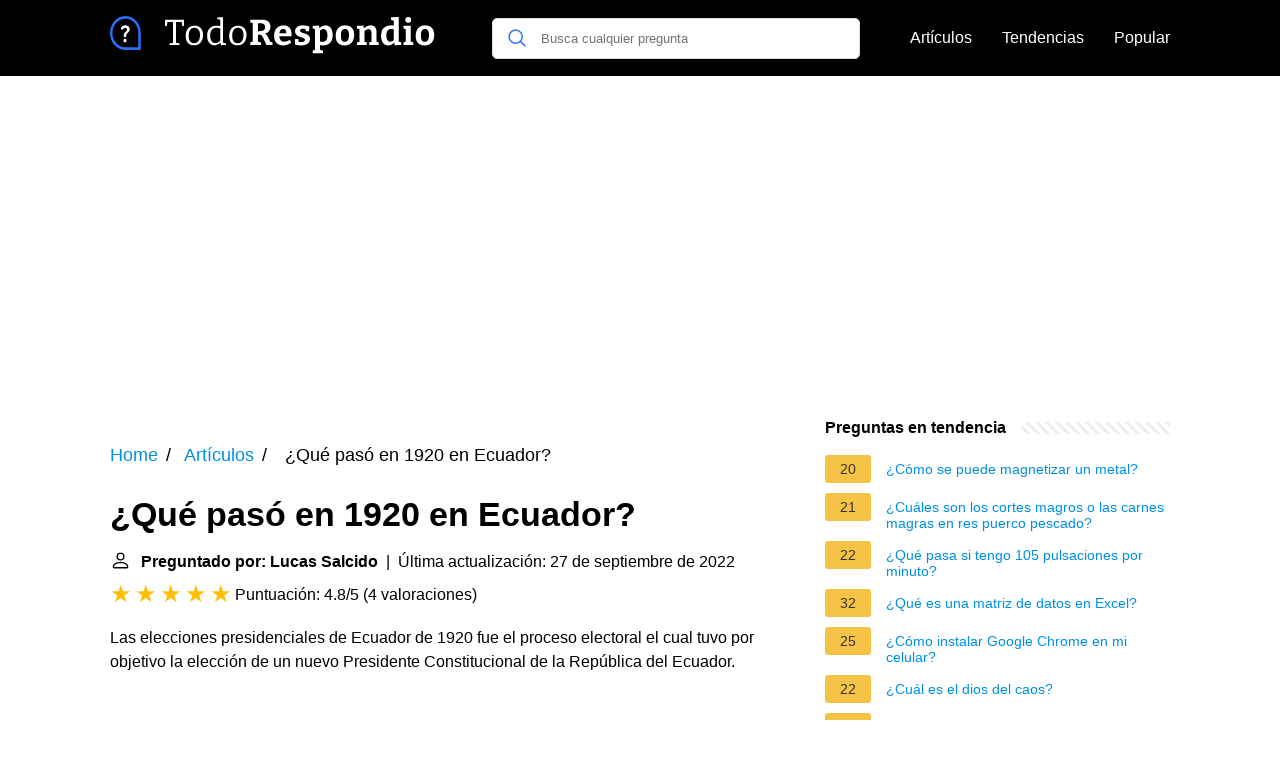

--- FILE ---
content_type: text/html; charset=UTF-8
request_url: https://todorespondio.es/que-paso-en-1920-en-ecuador
body_size: 16912
content:
<!DOCTYPE html><html lang="es"><head><meta charset="utf-8"><meta http-equiv="X-UA-Compatible" content="IE=edge"><meta name="viewport" content="width=device-width, initial-scale=1, maximum-scale=1"><title>¿Qué pasó en 1920 en Ecuador?</title><meta name="description" content="Las elecciones presidenciales de Ecuador de 1920 fue el proceso electoral el cual tuvo por objetivo la elección de un nuevo Presidente Constitucional de la"><link rel="apple-touch-icon" sizes="57x57" href="favicon/apple-icon-57x57.png"><link rel="apple-touch-icon" sizes="60x60" href="favicon/apple-icon-60x60.png"><link rel="apple-touch-icon" sizes="72x72" href="favicon/apple-icon-72x72.png"><link rel="apple-touch-icon" sizes="76x76" href="favicon/apple-icon-76x76.png"><link rel="apple-touch-icon" sizes="114x114" href="favicon/apple-icon-114x114.png"><link rel="apple-touch-icon" sizes="120x120" href="favicon/apple-icon-120x120.png"><link rel="apple-touch-icon" sizes="144x144" href="favicon/apple-icon-144x144.png"><link rel="apple-touch-icon" sizes="152x152" href="favicon/apple-icon-152x152.png"><link rel="apple-touch-icon" sizes="180x180" href="favicon/apple-icon-180x180.png"><link rel="icon" type="image/png" sizes="192x192"  href="favicon/android-icon-192x192.png"><link rel="icon" type="image/png" sizes="32x32" href="favicon/favicon-32x32.png"><link rel="icon" type="image/png" sizes="96x96" href="favicon/favicon-96x96.png"><link rel="icon" type="image/png" sizes="16x16" href="favicon/favicon-16x16.png"><link rel="manifest" href="favicon/manifest.json"><meta name="msapplication-TileColor" content="#ffffff"><meta name="msapplication-TileImage" content="favicon/ms-icon-144x144.png"><meta name="theme-color" content="#ffffff"><style>
            /*** Start global ***/
            *,
            *::before,
            *::after {
                box-sizing: border-box;
            }
            html {
                font-family: sans-serif;
                line-height: 1.15;
                -webkit-text-size-adjust: 100%;
                -webkit-tap-highlight-color: rgba($black, 0);
            }
            body {
                margin: 0;
                font-size: 1rem;
                font-weight: 400;
                line-height: 1.5;
                color: #000;
                font-family: Arial,Helvetica,sans-serif;
                overflow-x: hidden;
            }
            aside, footer, header, main {
                display: block;
            }
            h1, h2, h3, h4, h5, h6 {
                margin-top: 0;
                margin-bottom: 15px;
            }
            h1 {
                font-size: 2.1rem;
                line-height: 1.2;
            }
            a {
                color: #0090e3;
                text-decoration: none;
            }
            a:hover {
                text-decoration: underline;
            }
            h3 {
                margin:30px 0 10px 0;
            }
            h3 a {
                text-decoration: none;
            }
            .container {
                width: 1100px;
                max-width: 100%;
                margin: auto;
                display: flex;
            }
            @media screen and (max-width: 768px) {
                .container {
                    display: block;
                }
            }
            header .container,
            footer .container {
                padding-left: 20px;
                padding-right: 20px;
                align-items: center;
            }
            .btn {
                background: #0090e3;
                color: #fff;
                border-radius: 3px;
                padding: 5px 10px;
                display: inline-flex;
                align-items: center;
            }
            .btn:hover {
                text-decoration: none;
            }
            .btn-red {
                background: #f05555;
            }
            .btn svg {
                margin-right: 10px;
                fill: #000;
                width:18px;
                height: 18px;
            }

            /*** Start header ***/
            header {
                position: relative;
                z-index: 99;
                padding: 15px 0;
                background-color: #000;
            }
            .logo {
                display: flex;
                align-items: center;
                height: 46px;
                margin-right: 50px;
            }
            @media screen and (max-width: 768px) {
                .logo {
                    margin: auto;
                }
            }
            .logo svg  {
                position: relative;
            }
            @media screen and (max-width: 768px) {
                .logo svg  {
                    top: 0;
                }
            }
            .search-header {
                position: relative;
                width: 100%;
            }
            .search-header .input-group {
                border: 1px solid #ddd;
                border-radius: 5px;
                display: flex;
                background: #fff;
                align-items: center;
            }
            .search-header .input-group svg {
                margin: 0 5px 0 15px;
            }
            #search-header-input {
                padding:12px 10px;
                width: calc(100% - 40px);
                border: none;
                border-radius: 5px;
                outline:none;
            }
            #search-header-result {
                position: absolute;
                top: 55px;
                list-style: none;
                touch-action: manipulation;
                background: #fff;
                padding: 15px;
                width: 100%;
                border: 1px solid #ddd;
                border-radius: 5px;
                z-index: 5;
                box-shadow: 0 0 20px rgba(0,0,0, 0.1);
            }
            @media screen and (max-width: 768px) {
                #search-header-result {
                    width: calc(100vw - 40px);
                }
            }
            #search-header-result:after {
                transform: rotate(135deg);
                width: 12px;
                height: 12px;
                top: -7px;
                content: '';
                display: block;
                position: absolute;
                background: #fff;
                left: 48%;
                border: 1px solid #ddd;
                border-top: 0 none;
                border-right: 0 none;
            }
            #search-header-result ul {
                padding:0;
                margin:0;
                list-style:none;
            }
            #search-header-result ul li {
                border-bottom: 1px solid #e5e5e5;
                display: block;
                padding: .5rem 0;
            }
            #search-header-result ul li:last-child {
                border:none;
            }
            .main-nav {
                margin-left: 50px;
                order: 2;
                display: flex;
                align-items: center;
            }
            @media screen and (max-width: 768px) {
                .main-nav {
                    margin: auto;
                }
            }
            .main-nav ul {
                display: flex;
                list-style:none;
                padding:0;
                margin:0;
            }
            .main-nav ul li {
                margin:0 15px;
                white-space: nowrap;
                list-style:none;
            }
            .main-nav ul li:first-child {
                margin-left: 0;
            }
            .main-nav ul li:last-child {
                margin-right: 0;
            }
            .main-nav ul li a{
                color: #fff;
                padding: 10px 0;
                display: inline-block;
            }
            /*** Start footer ***/
            footer {
                background-color: #000;
                padding: 20px 0 120px 0;
                color: #fff;
            }
            footer .footer-links {
                display: flex;
                width: 100%;
                justify-content: space-between;
                align-items: center;
            }
            footer .footer-links ul {
                display: flex;
                list-style: none;
                margin: 0;
                padding: 0;
            }
            footer .footer-links ul li {
                margin: 0 15px;
            }
            footer .footer-links ul.social li {
                margin: 0 10px;
            }
            footer .footer-links ul li:first-child {
                margin-left: 0;
            }
            footer .footer-links ul li:last-child {
                margin-right: 0;
            }
            footer .footer-links ul li a {
                color: white;
                padding:5px 0;
                display: inline-block;
            }
            footer .footer-links ul li a:hover {
                text-decoration: underline;
            }
            @media screen and (max-width: 768px) {
                footer div {
                    flex-direction: column;
                    text-align: center;
                }
                footer .footer-links ul.social {
                    margin-top: 10px;
                }
            }
            /*** Start content ***/
            main {
                width: 65%;
            }
            .full {
                width: 100%;
            }
            aside {
                width: 35%;
            }
            main, aside {
                padding: 30px 20px;
            }
            @media screen and (max-width: 768px) {
                main, aside {
                    width: 100%;
                }
            }
            aside .inner {
                margin-bottom: 30px;
            }
            aside .inner .title-holder {
                position: relative;
            }
            aside .inner .title-holder:before {
                content: "";
                position: absolute;
                left: 0;
                bottom: 6px;
                width: 100%;
                height: 12px;
                background-image: linear-gradient(45deg, #eeeeee 20%, #ffffff 20%, #ffffff 50%, #eeeeee 50%, #eeeeee 70%, #ffffff 70%, #ffffff 100%);
                background-size: 10px 10px;
            }
            aside .inner .title {
                background: #fff;
                display: inline-block;
                font-weight: bold;
                padding-right: 15px;
                position: relative;
            }
            aside .inner ul {
                margin:0;
                padding: 15px 0;
                list-style:none;
                background: #fff;
                border-bottom: 2px solid #eee;
            }
            aside .inner ul li {
                margin-bottom: 10px;
                display: flex;
                line-height: normal; font-size: 0.9rem;
            }
            aside .inner ul li span {
                background: #f5c345;
                color: #333;
                padding: 0 15px;
                margin: 0 15px 0 0;
                border-radius: 3px;
                font-size: 0.9rem;
                height: 28px;
                display: inline-flex;
                align-items: center;
            }
            aside .inner ul li a {
                display: inline-block;
                margin-top: 6px;
            }
            .rating__stars {
                --star-size: 24px;
                --star-color: #ddd;
                --star-background: #ffbf00;
                --percent: calc(var(--rating) / 5 * 100%);
                display: inline-block;
                font-size: var(--star-size);
                font-family: Times;
                position: relative;
                top: 2px;
            }
            .rating__stars:before {
                content: '★★★★★';
                letter-spacing: 3px;
                background: linear-gradient(90deg, var(--star-background) var(--percent), var(--star-color) var(--percent));
                -webkit-background-clip: text;
                -webkit-text-fill-color: transparent;
            }
            .embed-responsive {
                position: relative;
                display: block;
                width: 100%;
                padding: 0;
                overflow: hidden;
            }

            .embed-responsive:before {
                display: block;
                content: "";
                padding-top: 56.25%;
            }

            .embed-responsive iframe {
                position: absolute;
                top: 0;
                bottom: 0;
                left: 0;
                width: 100%;
                height: 100%;
                border: 0;
            }
            /* Style the list */
            ul.breadcrumb {
                padding: 10px 0px;
                list-style: none;
            }

            /* Display list items side by side */
            ul.breadcrumb li {
                display: inline;
                font-size: 18px;
            }

            /* Add a slash symbol (/) before/behind each list item */
            ul.breadcrumb li+li:before {
                padding: 8px;
                color: black;
                content: "/\00a0";
            }

            /* Add a color to all links inside the list */
            ul.breadcrumb li a {
                color: #0090e3;
                text-decoration: none;
            }

            /* Add a color on mouse-over */
            ul.breadcrumb li a:hover {
                text-decoration: underline;
            }

            .d-none {
                display: none;
            }
            .d-block {
                display: block;
            }


            @media (min-width: 992px) {
                .d-md-block {
                    display: block!important;
                }
                .d-md-none {
                    display: none!important;
                }
            }
        </style><script async src="https://pagead2.googlesyndication.com/pagead/js/adsbygoogle.js?client=ca-pub-2283524179149477"
                crossorigin="anonymous"></script></head><body><header><div class="container"><span class="logo"><a href="/"><svg width="332" height="38" viewBox="0 0 332 38" fill="none" xmlns="http://www.w3.org/2000/svg"><path d="M59.472 29V27.452L63.648 26.696L63.072 27.488V5.528L63.72 6.068H56.772L57.492 5.456L56.772 10.028H54.972V3.872H74.088V10.028H72.288L71.568 5.528L72.288 6.068H65.34L65.988 5.528V27.488L65.448 26.696L69.588 27.452V29H59.472ZM84.5696 9.668C87.2096 9.668 89.2736 10.496 90.7616 12.152C92.2736 13.808 93.0296 16.148 93.0296 19.172C93.0296 21.212 92.6576 23 91.9136 24.536C91.1936 26.048 90.1616 27.224 88.8176 28.064C87.4736 28.904 85.8536 29.324 83.9576 29.324C81.3656 29.324 79.3376 28.52 77.8736 26.912C76.4096 25.28 75.6776 22.94 75.6776 19.892C75.6776 17.78 76.0256 15.968 76.7216 14.456C77.4416 12.92 78.4616 11.744 79.7816 10.928C81.1256 10.088 82.7216 9.668 84.5696 9.668ZM84.4256 11.792C82.5776 11.792 81.1616 12.488 80.1776 13.88C79.1936 15.272 78.7016 17.228 78.7016 19.748C78.7016 22.22 79.1696 24.08 80.1056 25.328C81.0416 26.576 82.3856 27.2 84.1376 27.2C85.4096 27.2 86.4776 26.888 87.3416 26.264C88.2296 25.616 88.8896 24.704 89.3216 23.528C89.7776 22.352 90.0056 20.948 90.0056 19.316C90.0056 16.868 89.5136 15.008 88.5296 13.736C87.5696 12.44 86.2016 11.792 84.4256 11.792ZM104.233 29.324C102.913 29.324 101.713 28.964 100.633 28.244C99.5527 27.5 98.7007 26.42 98.0767 25.004C97.4527 23.564 97.1407 21.824 97.1407 19.784C97.1407 16.448 97.9927 13.928 99.6967 12.224C101.401 10.52 103.741 9.668 106.717 9.668C107.341 9.668 107.989 9.716 108.661 9.812C109.357 9.908 110.065 10.052 110.785 10.244L110.209 10.568V3.332L110.533 3.728L107.221 3.008V1.46L113.089 1.208V27.236L112.657 26.732L115.897 27.38V28.964L110.857 29.18L110.425 26.084L110.785 26.228C109.705 27.26 108.613 28.04 107.509 28.568C106.429 29.072 105.337 29.324 104.233 29.324ZM105.241 27.128C106.081 27.128 106.945 26.912 107.833 26.48C108.745 26.024 109.657 25.352 110.569 24.464L110.209 25.436V11.792L110.605 12.512C109.141 12.032 107.809 11.792 106.609 11.792C104.497 11.792 102.889 12.476 101.785 13.844C100.681 15.212 100.129 17.108 100.129 19.532C100.129 21.116 100.345 22.484 100.777 23.636C101.233 24.764 101.845 25.628 102.613 26.228C103.405 26.828 104.281 27.128 105.241 27.128ZM128.056 9.668C130.697 9.668 132.761 10.496 134.249 12.152C135.761 13.808 136.517 16.148 136.517 19.172C136.517 21.212 136.145 23 135.401 24.536C134.681 26.048 133.649 27.224 132.305 28.064C130.961 28.904 129.341 29.324 127.445 29.324C124.853 29.324 122.825 28.52 121.36 26.912C119.896 25.28 119.164 22.94 119.164 19.892C119.164 17.78 119.512 15.968 120.209 14.456C120.929 12.92 121.949 11.744 123.269 10.928C124.613 10.088 126.209 9.668 128.056 9.668ZM127.913 11.792C126.065 11.792 124.649 12.488 123.665 13.88C122.681 15.272 122.189 17.228 122.189 19.748C122.189 22.22 122.657 24.08 123.592 25.328C124.529 26.576 125.873 27.2 127.625 27.2C128.897 27.2 129.965 26.888 130.829 26.264C131.717 25.616 132.377 24.704 132.809 23.528C133.265 22.352 133.493 20.948 133.493 19.316C133.493 16.868 133.001 15.008 132.017 13.736C131.057 12.44 129.689 11.792 127.913 11.792ZM140.196 29V26.408L143.508 25.472L142.86 26.48V6.32L143.76 7.4L140.196 6.428V3.836L148.224 3.656H151.716C154.596 3.656 156.768 4.256 158.232 5.456C159.696 6.656 160.428 8.384 160.428 10.64C160.428 12.656 159.804 14.324 158.556 15.644C157.332 16.964 155.4 17.768 152.76 18.056L152.796 17.48C153.732 17.504 154.5 17.648 155.1 17.912C155.7 18.176 156.192 18.548 156.576 19.028C156.984 19.484 157.356 20.036 157.692 20.684L160.572 26.228L159.096 25.328L162.408 26.408V29H156.504L153.264 22.052C152.832 21.14 152.46 20.444 152.148 19.964C151.836 19.46 151.452 19.124 150.996 18.956C150.54 18.764 149.88 18.68 149.016 18.704H147.144L148.008 17.984V26.48L147.324 25.436L150.96 26.408V29H140.196ZM148.008 16.4L147.144 15.14H150.132C151.812 15.14 153.072 14.792 153.912 14.096C154.752 13.4 155.172 12.368 155.172 11C155.172 9.848 154.836 8.948 154.164 8.3C153.492 7.652 152.46 7.328 151.068 7.328H147.144L148.008 6.536V16.4ZM172.863 29.432C171.111 29.432 169.575 29.072 168.255 28.352C166.935 27.608 165.903 26.516 165.159 25.076C164.439 23.612 164.079 21.836 164.079 19.748C164.079 17.588 164.463 15.74 165.231 14.204C166.023 12.644 167.127 11.444 168.543 10.604C169.959 9.764 171.627 9.344 173.547 9.344C175.419 9.344 176.943 9.716 178.119 10.46C179.295 11.204 180.159 12.224 180.711 13.52C181.263 14.792 181.539 16.232 181.539 17.84C181.539 18.248 181.515 18.656 181.467 19.064C181.443 19.472 181.395 19.904 181.323 20.36H168.147V17.372H177.003L176.355 17.84C176.379 16.88 176.283 16.04 176.067 15.32C175.875 14.576 175.539 14 175.059 13.592C174.603 13.184 173.967 12.98 173.151 12.98C172.215 12.98 171.459 13.256 170.883 13.808C170.307 14.336 169.887 15.056 169.623 15.968C169.383 16.88 169.263 17.9 169.263 19.028C169.263 20.3 169.419 21.44 169.731 22.448C170.043 23.456 170.547 24.248 171.243 24.824C171.963 25.4 172.899 25.688 174.051 25.688C174.867 25.688 175.743 25.544 176.679 25.256C177.639 24.944 178.635 24.488 179.667 23.888L181.359 26.588C179.967 27.548 178.539 28.268 177.075 28.748C175.635 29.204 174.231 29.432 172.863 29.432ZM190.029 14.636C190.029 15.188 190.269 15.632 190.749 15.968C191.229 16.304 191.841 16.592 192.585 16.832C193.353 17.072 194.157 17.324 194.997 17.588C195.861 17.852 196.665 18.2 197.409 18.632C198.177 19.04 198.801 19.592 199.281 20.288C199.761 20.984 200.001 21.884 200.001 22.988C200.001 24.404 199.617 25.592 198.849 26.552C198.081 27.512 197.037 28.232 195.717 28.712C194.397 29.192 192.909 29.432 191.253 29.432C190.293 29.432 189.273 29.348 188.193 29.18C187.137 29.012 186.045 28.784 184.917 28.496L185.133 23.06H188.301L188.697 26.228L188.265 25.616C188.745 25.76 189.273 25.88 189.849 25.976C190.425 26.048 190.929 26.084 191.361 26.084C191.985 26.084 192.561 26 193.089 25.832C193.641 25.664 194.085 25.424 194.421 25.112C194.781 24.776 194.961 24.356 194.961 23.852C194.961 23.276 194.721 22.82 194.241 22.484C193.761 22.148 193.137 21.86 192.369 21.62C191.625 21.38 190.833 21.128 189.993 20.864C189.177 20.6 188.385 20.252 187.617 19.82C186.873 19.388 186.261 18.812 185.781 18.092C185.301 17.372 185.061 16.436 185.061 15.284C185.061 13.892 185.409 12.764 186.105 11.9C186.801 11.012 187.725 10.364 188.877 9.956C190.053 9.548 191.337 9.344 192.729 9.344C193.713 9.344 194.757 9.44 195.861 9.632C196.965 9.8 198.093 10.052 199.245 10.388L199.065 15.212H195.861L195.285 12.368L195.969 13.124C194.841 12.812 193.845 12.656 192.981 12.656C192.093 12.656 191.373 12.836 190.821 13.196C190.293 13.532 190.029 14.012 190.029 14.636ZM202.635 37.28V34.688L205.695 33.68L205.047 34.544V12.692L205.623 13.376L202.635 12.476V9.884L208.971 9.596L209.547 12.728L208.971 12.44C210.099 11.432 211.191 10.664 212.247 10.136C213.327 9.608 214.443 9.344 215.595 9.344C216.987 9.344 218.211 9.716 219.267 10.46C220.323 11.18 221.151 12.26 221.751 13.7C222.375 15.116 222.687 16.856 222.687 18.92C222.687 21.248 222.291 23.192 221.499 24.752C220.707 26.312 219.591 27.488 218.151 28.28C216.735 29.048 215.079 29.432 213.183 29.432C212.607 29.432 212.007 29.384 211.383 29.288C210.759 29.216 210.111 29.108 209.439 28.964L210.087 28.388V34.544L209.547 33.788L212.895 34.688V37.28H202.635ZM212.535 25.868C214.239 25.868 215.475 25.292 216.243 24.14C217.035 22.988 217.431 21.416 217.431 19.424C217.431 18.104 217.275 16.976 216.963 16.04C216.651 15.08 216.219 14.348 215.667 13.844C215.115 13.316 214.431 13.052 213.615 13.052C212.991 13.052 212.331 13.22 211.635 13.556C210.939 13.892 210.219 14.408 209.475 15.104L210.087 13.772V26.336L209.475 25.364C210.603 25.7 211.623 25.868 212.535 25.868ZM235.193 9.344C238.025 9.344 240.233 10.184 241.817 11.864C243.401 13.544 244.193 15.932 244.193 19.028C244.193 21.188 243.809 23.048 243.041 24.608C242.273 26.144 241.169 27.332 239.729 28.172C238.289 29.012 236.561 29.432 234.545 29.432C231.713 29.432 229.517 28.592 227.957 26.912C226.421 25.232 225.653 22.844 225.653 19.748C225.653 17.588 226.025 15.74 226.769 14.204C227.537 12.644 228.629 11.444 230.045 10.604C231.461 9.764 233.177 9.344 235.193 9.344ZM234.941 12.944C233.573 12.944 232.553 13.484 231.881 14.564C231.209 15.62 230.873 17.264 230.873 19.496C230.873 21.728 231.197 23.348 231.845 24.356C232.493 25.34 233.477 25.832 234.797 25.832C235.757 25.832 236.537 25.592 237.137 25.112C237.737 24.632 238.193 23.9 238.505 22.916C238.817 21.932 238.973 20.72 238.973 19.28C238.973 17.096 238.637 15.5 237.965 14.492C237.293 13.46 236.285 12.944 234.941 12.944ZM247.079 29V26.408L250.103 25.544L249.491 26.264V12.548L250.103 13.376L247.079 12.476V9.884L253.415 9.596L254.063 13.052L253.415 12.8C254.567 11.624 255.791 10.76 257.087 10.208C258.383 9.632 259.619 9.344 260.795 9.344C262.427 9.344 263.783 9.86 264.863 10.892C265.943 11.9 266.471 13.436 266.447 15.5V26.264L265.979 25.544L268.859 26.408V29H259.247V26.408L261.983 25.616L261.407 26.372V16.58C261.407 15.404 261.143 14.54 260.615 13.988C260.111 13.436 259.439 13.16 258.599 13.16C257.951 13.16 257.243 13.34 256.475 13.7C255.707 14.06 254.951 14.6 254.207 15.32L254.531 14.564V26.372L254.063 25.616L256.691 26.408V29H247.079ZM278.203 29.432C276.811 29.432 275.575 29.072 274.495 28.352C273.439 27.608 272.599 26.516 271.975 25.076C271.375 23.636 271.075 21.884 271.075 19.82C271.075 16.268 271.975 13.64 273.775 11.936C275.575 10.208 278.107 9.344 281.371 9.344C281.899 9.344 282.427 9.368 282.955 9.416C283.483 9.464 284.035 9.548 284.611 9.668L283.675 10.244V4.304L284.035 4.808L281.083 3.836V1.28L288.715 0.991998V26.192L288.103 25.472L291.127 26.408V28.964L284.791 29.252L284.143 26.156L284.647 26.336C283.591 27.368 282.535 28.148 281.479 28.676C280.447 29.18 279.355 29.432 278.203 29.432ZM280.147 25.724C280.771 25.724 281.431 25.556 282.127 25.22C282.823 24.86 283.543 24.344 284.287 23.672L283.675 25.184V12.26L284.287 13.412C283.159 13.1 282.139 12.944 281.227 12.944C279.523 12.944 278.275 13.52 277.483 14.672C276.715 15.8 276.331 17.36 276.331 19.352C276.331 20.648 276.487 21.776 276.799 22.736C277.111 23.696 277.543 24.44 278.095 24.968C278.671 25.472 279.355 25.724 280.147 25.724ZM300.865 26.048L300.505 25.616L303.277 26.408V29H293.413V26.408L296.185 25.616L295.825 26.048V12.908L296.149 13.232L293.413 12.476V9.884L300.865 9.632V26.048ZM298.201 6.824C297.313 6.824 296.593 6.572 296.041 6.068C295.513 5.564 295.249 4.844 295.249 3.908C295.249 2.9 295.525 2.156 296.077 1.676C296.653 1.172 297.373 0.919999 298.237 0.919999C299.077 0.919999 299.773 1.172 300.325 1.676C300.877 2.156 301.153 2.888 301.153 3.872C301.153 4.856 300.865 5.6 300.289 6.104C299.737 6.584 299.041 6.824 298.201 6.824ZM315.206 9.344C318.038 9.344 320.246 10.184 321.83 11.864C323.414 13.544 324.206 15.932 324.206 19.028C324.206 21.188 323.822 23.048 323.054 24.608C322.286 26.144 321.182 27.332 319.742 28.172C318.302 29.012 316.574 29.432 314.558 29.432C311.726 29.432 309.53 28.592 307.97 26.912C306.434 25.232 305.666 22.844 305.666 19.748C305.666 17.588 306.038 15.74 306.782 14.204C307.55 12.644 308.642 11.444 310.058 10.604C311.474 9.764 313.19 9.344 315.206 9.344ZM314.954 12.944C313.586 12.944 312.566 13.484 311.894 14.564C311.222 15.62 310.886 17.264 310.886 19.496C310.886 21.728 311.21 23.348 311.858 24.356C312.506 25.34 313.49 25.832 314.81 25.832C315.77 25.832 316.55 25.592 317.15 25.112C317.75 24.632 318.206 23.9 318.518 22.916C318.83 21.932 318.986 20.72 318.986 19.28C318.986 17.096 318.65 15.5 317.978 14.492C317.306 13.46 316.298 12.944 314.954 12.944Z" fill="white"/><path d="M14.9702 22.7919C14.0908 22.7919 13.3788 23.6021 13.3788 24.5742C13.3788 25.5233 14.0698 26.3565 14.9702 26.3565C15.8706 26.3565 16.5825 25.5233 16.5825 24.5742C16.5825 23.6021 15.8497 22.7919 14.9702 22.7919Z" fill="white"/><path d="M15.2425 9.29706C12.4157 9.29706 11.1174 11.1488 11.1174 12.3988C11.1174 13.3016 11.8084 13.7182 12.3738 13.7182C13.5045 13.7182 13.0439 11.9358 15.1797 11.9358C16.2267 11.9358 17.0643 12.4451 17.0643 13.5099C17.0643 14.7599 15.8917 15.4774 15.2007 16.1255C14.5934 16.7042 13.7977 17.6533 13.7977 19.6439C13.7977 20.8476 14.0908 21.1948 14.9494 21.1948C15.9754 21.1948 16.1848 20.6856 16.1848 20.2458C16.1848 19.0421 16.2058 18.3477 17.3575 17.3524C17.9228 16.8663 19.7027 15.2923 19.7027 13.1164C19.7027 10.9405 17.9228 9.29706 15.2425 9.29706Z" fill="white"/><path d="M15.3787 0C23.8781 0 30.7575 7.60332 30.7575 17V32.6718C30.7575 33.4055 30.2197 34 29.556 34H15.3787C6.8794 34 0 26.3966 0 17C0 7.60459 6.87821 0 15.3787 0ZM15.3787 31.3436H28.3545V17C28.3545 9.07263 22.5512 2.65625 15.3787 2.65625C8.2074 2.65625 2.40293 9.07156 2.40293 17C2.40293 24.9273 8.20643 31.3436 15.3787 31.3436Z" fill="#2D6FF7"/></svg></a></span><span class="main-nav"><ul><li><a href="/articulos">Artículos</a></li><li><a href="/tendencias">Tendencias</a></li><li><a href="/popular">Popular</a></li></ul></span><span class="search-header"><span class="input-group"><svg xmlns="http://www.w3.org/2000/svg" viewBox="0 0 512 512" width="18" height="18"><path fill="#2D6FF7" d="M495 466.2L377.2 348.4c29.2-35.6 46.8-81.2 46.8-130.9C424 103.5 331.5 11 217.5 11 103.4 11 11 103.5 11 217.5S103.4 424 217.5 424c49.7 0 95.2-17.5 130.8-46.7L466.1 495c8 8 20.9 8 28.9 0 8-7.9 8-20.9 0-28.8zm-277.5-83.3C126.2 382.9 52 308.7 52 217.5S126.2 52 217.5 52C308.7 52 383 126.3 383 217.5s-74.3 165.4-165.5 165.4z"></path></svg><input type="text" id="search-header-input" placeholder="Busca cualquier pregunta" data-target="search-header-result"></span><div id="search-header-result" style="display:none;"></div></span></div></header><div style="margin-top: 30px; text-align: center;position: relative;min-height: 280px;"><!-- todorespondio-top-banner --><ins class="adsbygoogle"
                 style="display:block"
                 data-ad-client="ca-pub-2283524179149477"
                 data-ad-slot="4886334599"
                 data-ad-format="auto"
                 data-full-width-responsive="true"></ins><script>
                (adsbygoogle = window.adsbygoogle || []).push({});
            </script></div><div class="container"><script type="application/ld+json">
    {
        "@context": "https://schema.org",
        "@type": "BreadcrumbList",
        "itemListElement": [{
            "@type": "ListItem",
            "position": 1,
            "name": "Home",
            "item": "https://todorespondio.es/"
        },{
            "@type": "ListItem",
            "position": 2,
            "name": "Artículos",
            "item": "https://todorespondio.es/articulos"
        },{
            "@type": "ListItem",
            "position": 3,
            "name": "¿Qué pasó en 1920 en Ecuador?"
        }]
    }
</script><main><nav aria-label="breadcrumb"><ul class="breadcrumb"><li><a href="/">Home</a></li><li><a href="/articulos">Artículos</a></li><li>
                    ¿Qué pasó en 1920 en Ecuador?
                </li></ul></nav><div><h1>¿Qué pasó en 1920 en Ecuador?</h1><b><svg style="float: left;margin-right: 10px;" width="21" height="21" viewBox="0 0 16 16" fill="currentColor" xmlns="http://www.w3.org/2000/svg"><path fill-rule="evenodd" d="M10 5a2 2 0 1 1-4 0 2 2 0 0 1 4 0zM8 8a3 3 0 1 0 0-6 3 3 0 0 0 0 6zm6 5c0 1-1 1-1 1H3s-1 0-1-1 1-4 6-4 6 3 6 4zm-1-.004c-.001-.246-.154-.986-.832-1.664C11.516 10.68 10.289 10 8 10c-2.29 0-3.516.68-4.168 1.332-.678.678-.83 1.418-.832 1.664h10z"/></svg>Preguntado por: Lucas Salcido</b>&nbsp;&nbsp;|&nbsp;&nbsp;Última actualización: 27 de septiembre de 2022</b><br><div class="rating__stars" style="--rating: 4.8;" aria-label="La puntuación es 4.8 de 5"></div><span>Puntuación: 4.8/5</span>
        (<span>4 valoraciones</span>)
        <p><span><span>Las elecciones presidenciales de Ecuador de 1920 fue el proceso electoral el cual tuvo por objetivo la elección de un nuevo Presidente Constitucional de la República del Ecuador.</span></span></p><!-- todorespondio-main-content-banner --><ins class="adsbygoogle"
                 style="display:block"
                 data-ad-client="ca-pub-2283524179149477"
                 data-ad-slot="4694762909"
                 data-ad-format="auto"
                 data-full-width-responsive="true"></ins><script>
                (adsbygoogle = window.adsbygoogle || []).push({});
            </script><h2>¿Cuál fue el Presidente del Ecuador en 1920?</h2><p>José Luis Tamayo Terán (Chanduy, 29 de julio de 1858 - Guayaquil, 7 de julio de 1947) fue un abogado y político ecuatoriano que ejerció como Presidente de la República de Ecuador entre el 1 de septiembre de 1920 y el 31 de agosto de 1924.<p><h2>¿Quién fue Presidente en 1925 en Ecuador?</h2><p>Isidro Antonio Ramón Ayora Cueva (Loja, 31 de agosto de 1879 – Los Ángeles, 22 de marzo de 1978), fue un médico y político ecuatoriano, ejerció como Presidente del Ecuador entre 1926 y 1931, y alcalde de Quito en 1925.</p><!-- todorespondio-between-content-banner-1 --><ins class="adsbygoogle"
                 style="display:block"
                 data-ad-client="ca-pub-2283524179149477"
                 data-ad-slot="8442436221"
                 data-ad-format="auto"
                 data-full-width-responsive="true"></ins><script>
                (adsbygoogle = window.adsbygoogle || []).push({});
            </script><h2>¿Quién es Juan José Tamayo?</h2><p>(Granada, 1920) Director de teatro español. Ha impulsado el teatro y la zarzuela españoles, fundando una compañía en Granada que se convirtió en la Compañía Nacional Lope de Vega (1946). Fundó también la compañía lírica Amadeo Vives, y fue director del Teatro Español de Madrid de 1954 a 1962.</p><h2>¿Qué pasó en el año 1924 en Ecuador?</h2><p>Las elecciones presidenciales de Ecuador de 1924 fue el proceso electoral el cual tuvo por objetivo la elección de un nuevo Presidente Constitucional de la República del Ecuador.</p><!-- todorespondio-between-content-banner-2 --><ins class="adsbygoogle"
                 style="display:block"
                 data-ad-client="ca-pub-2283524179149477"
                 data-ad-slot="9563946207"
                 data-ad-format="auto"
                 data-full-width-responsive="true"></ins><script>
                (adsbygoogle = window.adsbygoogle || []).push({});
            </script></div><h2>Sucesos de 1920 a 1940</h2><div class="embed-responsive embed-responsive-16by9"><iframe loading="lazy" title="Sucesos de 1920 a 1940" src="https://www.youtube.com/embed/_ksKHXid4Ck?feature=oembed" frameborder="0" allow="accelerometer; autoplay; clipboard-write; encrypted-media; gyroscope; picture-in-picture" allowfullscreen></iframe></div><div style="margin-top: 30px;"><b><svg style="float:left;margin-right: 10px;" width="21" height="21" viewBox="0 0 16 16" fill="#1fae5b" xmlns="http://www.w3.org/2000/svg"><path fill-rule="evenodd" d="M8 16A8 8 0 1 0 8 0a8 8 0 0 0 0 16zm.93-9.412l-2.29.287-.082.38.45.083c.294.07.352.176.288.469l-.738 3.468c-.194.897.105 1.319.808 1.319.545 0 1.178-.252 1.465-.598l.088-.416c-.2.176-.492.246-.686.246-.275 0-.375-.193-.304-.533L8.93 6.588zM8 5.5a1 1 0 1 0 0-2 1 1 0 0 0 0 2z"/></svg>29 preguntas relacionadas encontradas</b><div><h3>¿Quién fue el Presidente de Ecuador en 1929?</h3><p>Elección indirecta realizada por la 13º Asamblea Constituyente del Ecuador, para designar al presidente constitucional del Ecuador, en la que resultó elegido Isidro Ayora para el período 1929-1932.</p></div><div><h3>¿Qué pasó en 1925 en Ecuador?</h3><p>La Revolución Juliana​ fue un movimiento cívico-militar del Ecuador que, mediante un golpe el 9 de julio de 1925 liderado por la Liga Militar, un grupo secreto de jóvenes oficiales del Ejército ecuatoriano, derrocó al presidente Gonzalo Córdova​.</p></div><div><h3>¿Qué pasó en el Ecuador entre 1925 y 1947?</h3><p>Entre 1925 Y 1947, el sistema educativo ecuatoriano experimentó la influencia de la ""escuela nueva"", una tendencia pedagógica que surgió en Estados Unidos yen algunos países europeos a finales del siglo XIX.</p></div><!-- todorespondio-between-content-banner-extra --><ins class="adsbygoogle"
             style="display:block"
             data-ad-client="ca-pub-2283524179149477"
             data-ad-slot="5624701197"
             data-ad-format="auto"
             data-full-width-responsive="true"></ins><script>
            (adsbygoogle = window.adsbygoogle || []).push({});
        </script><div><h3>¿Qué pasó en 1952 en Ecuador?</h3><p>Las elecciones presidenciales de Ecuador de 1952 fue el proceso electoral el cual tuvo por objetivo la elección de un nuevo Presidente Constitucional y Vicepresidente Constitucional de la República del Ecuador.</p></div><div><h3>¿Que paso de 1920 a 1924?</h3><p>Álvaro Obregón fue un destacado militar y político sonorense, que participó en la Revolución Mexicana y fue Presidente de la República de 1920 a 1924. Su carrera política inició en 1910, como Presidente Municipal de Huatabampo, Son.</p></div><div><h3>¿Quién llego a la presidencia en 1920?</h3><p>En septiembre de 1920 se anunció que Obregón había ganado la presidencia, y el 30 de noviembre de 1920 tomó el juramento de su cargo.</p></div><!-- todorespondio-between-content-banner-extra --><ins class="adsbygoogle"
             style="display:block"
             data-ad-client="ca-pub-2283524179149477"
             data-ad-slot="5624701197"
             data-ad-format="auto"
             data-full-width-responsive="true"></ins><script>
            (adsbygoogle = window.adsbygoogle || []).push({});
        </script><div><h3>¿Qué pasaba en el Ecuador a inicios del siglo 20?</h3><p>El período entre 1925 y 1948 fue de una turbulencia mayor que la que Ecuador había conocido. El aumento de la participación en el mercado mundial y en la política internacional significaba que el país ya no podía escapar de los enredos y las consecuencias de los conflictos ideológicos mundiales.</p></div><div><h3>¿Qué pasó en 1927 en Ecuador?</h3><p>El 11 de febrero de 1927, la Misión Kemmerer presentó al Gobierno el Proyecto de Ley Orgánica del Banco Central del Ecuador. El 4 de marzo, el Presidente suscribió la ley y el 10 de agosto el BCE inició sus operaciones.</p></div><div><h3>¿Qué pasó en 1929 en Ecuador?</h3><p>En 1929 se estima que en Ecuador había una población de entre 1,5 y 2,2 millones de habitantes, con sólo un 14% viviendo en núcleos urbanos. Los síntomas de la Gran Depresión se sintieron en primer lugar a través del comercio externo, altamente relacionado con los Estados Unidos.</p></div><!-- todorespondio-between-content-banner-extra --><ins class="adsbygoogle"
             style="display:block"
             data-ad-client="ca-pub-2283524179149477"
             data-ad-slot="5624701197"
             data-ad-format="auto"
             data-full-width-responsive="true"></ins><script>
            (adsbygoogle = window.adsbygoogle || []).push({});
        </script><div><h3>¿Que se Expidio en 1929 en Ecuador?</h3><p>El proyecto de Constitución de 1929, llamada Estatuto Fundamental de la Monarquía, fue un proyecto de constitución —o mejor de carta otorgada— elaborado por la Sección Primera de la Asamblea Nacional Consultiva designada por la Dictadura de Primo de Rivera en octubre de 1927.</p></div><div><h3>¿Qué pasó en 1914 en Ecuador?</h3><p>La Guerra de Concha, también llamada Revolución Conchista, fue un conflicto civil ecuatoriano en el marco de la revolución liberal que tuvo lugar entre 1913 y 1916, convirtiéndose en la guerra más larga de la historia del Ecuador.</p></div><div><h3>¿Qué pasó en 1916 en Ecuador?</h3><p>Las elecciones presidenciales de Ecuador de 1916 fue el proceso electoral el cual tuvo por objetivo la elección de un nuevo Presidente Constitucional de la República del Ecuador.</p></div><!-- todorespondio-between-content-banner-extra --><ins class="adsbygoogle"
             style="display:block"
             data-ad-client="ca-pub-2283524179149477"
             data-ad-slot="5624701197"
             data-ad-format="auto"
             data-full-width-responsive="true"></ins><script>
            (adsbygoogle = window.adsbygoogle || []).push({});
        </script><div><h3>¿Qué pasó en 1924 a 1928?</h3><p>Entre 1924 y 1928 el presidente Plutarco Elías Calles asumió la continuidad de los objetivos esenciales planteados en las anteriores ad ministraciones de Venustiano Carranza, Adolfo de la Huerta y Álvaro Obregón.</p></div><div><h3>¿Qué pasó en 1940 en Ecuador?</h3><p>Las elecciones presidenciales de Ecuador de 1940 fue el proceso electoral el cual tuvo por objetivo la elección de un nuevo Presidente Constitucional de la República del Ecuador.</p></div></div><div style="display: flex"><div style="flex-grow: 1; margin-top: 20px;">
                &#8592; <i>Articolo precedente</i><br><a href="/como-se-escribe-hemingway">¿Cómo se escribe Hemingway?</a></div><div style="text-align: right;  margin-top: 20px; flex-grow: 1;"><i>Articolo successivo</i> &#8594;<br><a href="/donde-puedo-donar-mi-cabello-en-puebla-2021">¿Dónde puedo donar mi cabello en Puebla 2021?</a></div></div></main><aside><div class="inner"><div class="title-holder"><span class="title">Preguntas en tendencia</span></div><ul><li><span>20</span><a href="/como-se-puede-magnetizar-un-metal">¿Cómo se puede magnetizar un metal?</a></li><li><span>21</span><a href="/cuales-son-los-cortes-magros-o-las-carnes-magras-en-res-puerco-pescado">¿Cuáles son los cortes magros o las carnes magras en res puerco pescado?</a></li><li><span>22</span><a href="/que-pasa-si-tengo-105-pulsaciones-por-minuto">¿Qué pasa si tengo 105 pulsaciones por minuto?</a></li><li><span>32</span><a href="/que-es-una-matriz-de-datos-en-excel">¿Qué es una matriz de datos en Excel?</a></li><li><span>25</span><a href="/como-instalar-google-chrome-en-mi-celular">¿Cómo instalar Google Chrome en mi celular?</a></li><li><span>22</span><a href="/cual-es-el-dios-del-caos">¿Cuál es el dios del caos?</a></li><li><span>45</span><a href="/cuanto-tiempo-dura-una-cuenta-de-whatsapp-inactiva">¿Cuánto tiempo dura una cuenta de WhatsApp inactiva?</a></li><li><span>19</span><a href="/que-se-le-puede-poner-a-una-planta-para-que-no-se-muera">¿Qué se le puede poner a una planta para que no se muera?</a></li><li><span>41</span><a href="/como-saber-medida-desague-lavamanos">¿Cómo saber medida desagüe lavamanos?</a></li><li><span>19</span><a href="/como-hacer-una-sangria-en-css">¿Cómo hacer una sangría en CSS?</a></li></ul></div><div class="inner"><div class="title-holder" style="margin-bottom: 20px;"><span class="title">Anuncio publicitario</span></div><div class="text-align: center;"><!-- todorespondio-side-banner-1 --><ins class="adsbygoogle"
                     style="display:block"
                     data-ad-client="ca-pub-2283524179149477"
                     data-ad-slot="1685456182"
                     data-ad-format="auto"
                     data-full-width-responsive="true"></ins><script>
                    (adsbygoogle = window.adsbygoogle || []).push({});
                </script></div></div><div class="inner"><div class="title-holder"><span class="title">Preguntas populares</span></div><ul><li><span>37</span><a href="/que-es-la-fusion-en-quimica">¿Qué es la fusión en quimica?</a></li><li><span>38</span><a href="/que-atributos-tiene-atenea">¿Qué atributos tiene Atenea?</a></li><li><span>19</span><a href="/que-tiene-que-ser-el-america-para-pasar-a-semifinales">¿Que tiene que ser el América para pasar a semifinales?</a></li><li><span>38</span><a href="/como-corteja-el-leon-a-su-pareja">¿Cómo corteja el león a su pareja?</a></li><li><span>21</span><a href="/como-activar-el-raw">¿Cómo activar el RAW?</a></li><li><span>17</span><a href="/quien-te-manda-una-carta-certificada">¿Quién te manda una carta certificada?</a></li><li><span>30</span><a href="/cual-es-la-refineria-mas-grande-de-espana">¿Cuál es la refinería más grande de España?</a></li><li><span>28</span><a href="/como-limpiar-un-colchon-con-bicarbonato-y-agua-oxigenada">¿Cómo limpiar un colchón con bicarbonato y agua oxigenada?</a></li><li><span>45</span><a href="/que-pasa-si-no-te-pagan-en-10-dias">¿Qué pasa si no te pagan en 10 días?</a></li><li><span>42</span><a href="/que-es-ser-una-persona-alfa">¿Qué es ser una persona alfa?</a></li></ul></div><div class="inner" style="position: sticky; top: 20px;"><div class="title-holder" style="margin-bottom: 20px;"><span class="title">Anuncio publicitario</span></div><div class="text-align: center;"><!-- todorespondio-side-banner-2 --><ins class="adsbygoogle"
                     style="display:block"
                     data-ad-client="ca-pub-2283524179149477"
                     data-ad-slot="6746211170"
                     data-ad-format="auto"
                     data-full-width-responsive="true"></ins><script>
                    (adsbygoogle = window.adsbygoogle || []).push({});
                </script></div></div></aside></div><footer><div class="container"><div class="footer-links"><div>
                Copyright 2026 TodoRespondio.es
            </div><div><ul class="social"><li><a href="https://twitter.com/TodosLosHechos" target="_blank"><svg xmlns="http://www.w3.org/2000/svg" width="18" height="18" viewBox="0 0 512 512"><path fill="currentColor" d="M512 97.248c-19.04 8.352-39.328 13.888-60.48 16.576 21.76-12.992 38.368-33.408 46.176-58.016-20.288 12.096-42.688 20.64-66.56 25.408C411.872 60.704 384.416 48 354.464 48c-58.112 0-104.896 47.168-104.896 104.992 0 8.32.704 16.32 2.432 23.936-87.264-4.256-164.48-46.08-216.352-109.792-9.056 15.712-14.368 33.696-14.368 53.056 0 36.352 18.72 68.576 46.624 87.232-16.864-.32-33.408-5.216-47.424-12.928v1.152c0 51.008 36.384 93.376 84.096 103.136-8.544 2.336-17.856 3.456-27.52 3.456-6.72 0-13.504-.384-19.872-1.792 13.6 41.568 52.192 72.128 98.08 73.12-35.712 27.936-81.056 44.768-130.144 44.768-8.608 0-16.864-.384-25.12-1.44C46.496 446.88 101.6 464 161.024 464c193.152 0 298.752-160 298.752-298.688 0-4.64-.16-9.12-.384-13.568 20.832-14.784 38.336-33.248 52.608-54.496z"></path></svg></a></li><li><a href="https://www.facebook.com/Todos-Los-Hechos-106868641696209" target="_blank"><svg xmlns="http://www.w3.org/2000/svg" width="18" height="18" viewBox="0 0 96.124 96.123"><path fill="currentColor" d="M72.089.02L59.624 0C45.62 0 36.57 9.285 36.57 23.656v10.907H24.037a1.96 1.96 0 00-1.96 1.961v15.803a1.96 1.96 0 001.96 1.96H36.57v39.876a1.96 1.96 0 001.96 1.96h16.352a1.96 1.96 0 001.96-1.96V54.287h14.654a1.96 1.96 0 001.96-1.96l.006-15.803a1.963 1.963 0 00-1.961-1.961H56.842v-9.246c0-4.444 1.059-6.7 6.848-6.7l8.397-.003a1.96 1.96 0 001.959-1.96V1.98A1.96 1.96 0 0072.089.02z"></path></svg></a></li><li><a href="https://www.instagram.com/todosloshechos/" target="_blank"><svg xmlns="http://www.w3.org/2000/svg" width="18" height="18" viewBox="0 0 169.063 169.063"><path fill="currentColor" d="M122.406 0H46.654C20.929 0 0 20.93 0 46.655v75.752c0 25.726 20.929 46.655 46.654 46.655h75.752c25.727 0 46.656-20.93 46.656-46.655V46.655C169.063 20.93 148.133 0 122.406 0zm31.657 122.407c0 17.455-14.201 31.655-31.656 31.655H46.654C29.2 154.063 15 139.862 15 122.407V46.655C15 29.201 29.2 15 46.654 15h75.752c17.455 0 31.656 14.201 31.656 31.655v75.752z"/><path fill="currentColor" d="M84.531 40.97c-24.021 0-43.563 19.542-43.563 43.563 0 24.02 19.542 43.561 43.563 43.561s43.563-19.541 43.563-43.561c0-24.021-19.542-43.563-43.563-43.563zm0 72.123c-15.749 0-28.563-12.812-28.563-28.561 0-15.75 12.813-28.563 28.563-28.563s28.563 12.813 28.563 28.563c0 15.749-12.814 28.561-28.563 28.561zM129.921 28.251c-2.89 0-5.729 1.17-7.77 3.22a11.053 11.053 0 00-3.23 7.78c0 2.891 1.18 5.73 3.23 7.78 2.04 2.04 4.88 3.22 7.77 3.22 2.9 0 5.73-1.18 7.78-3.22 2.05-2.05 3.22-4.89 3.22-7.78 0-2.9-1.17-5.74-3.22-7.78-2.04-2.05-4.88-3.22-7.78-3.22z"/></svg></a></li><li><a href="https://www.pinterest.es/todosloshechos/" target="_blank"><svg xmlns="http://www.w3.org/2000/svg" width="18" height="18" viewBox="0 0 24 24"><path fill="currentColor" d="M12.326 0C5.747.001 2.25 4.216 2.25 8.812c0 2.131 1.191 4.79 3.098 5.633.544.245.472-.054.94-1.844a.425.425 0 00-.102-.417c-2.726-3.153-.532-9.635 5.751-9.635 9.093 0 7.394 12.582 1.582 12.582-1.498 0-2.614-1.176-2.261-2.631.428-1.733 1.266-3.596 1.266-4.845 0-3.148-4.69-2.681-4.69 1.49 0 1.289.456 2.159.456 2.159S6.781 17.4 6.501 18.539c-.474 1.928.064 5.049.111 5.318.029.148.195.195.288.073.149-.195 1.973-2.797 2.484-4.678.186-.685.949-3.465.949-3.465.503.908 1.953 1.668 3.498 1.668 4.596 0 7.918-4.04 7.918-9.053C21.733 3.596 17.62 0 12.326 0z"/></svg></a></li></ul></div><div><ul><li><a href="/acerca-de-nosotros">Sobre nosotros</a></li><li><a href="/contacto">Contacto</a></li><li><a href="/privacidad-y-cookies" rel="nofollow">Privacidad y cookies</a></li></ul></div></div></div></footer><script>
        let autocompleteListener = function(e) {
            let target = document.getElementById(e.target.dataset.target);
            let query = e.target.value;

            if (!query) {
                target.style.display = 'none';
                target.innerHTML = '';
                return;
            }

            let xhr = new XMLHttpRequest();

            xhr.onload = function () {
                if (xhr.status >= 200 && xhr.status < 300) {
                    target.style.display = 'block';
                    target.innerHTML = xhr.response;
                } else {
                    target.style.display = 'none';
                    target.innerHTML = '';
                }
            };

            xhr.open('GET', '/search/autocomplete?q='+encodeURIComponent(query));
            xhr.send();
        };

        document.getElementById('search-header-input').addEventListener('keyup', autocompleteListener);

        let element = document.getElementById('search-home-input');

        if (element) {
            element.addEventListener('keyup', autocompleteListener)
        }
    </script></body></html>

--- FILE ---
content_type: text/html; charset=utf-8
request_url: https://www.google.com/recaptcha/api2/aframe
body_size: 268
content:
<!DOCTYPE HTML><html><head><meta http-equiv="content-type" content="text/html; charset=UTF-8"></head><body><script nonce="C7b9CzC5zel6nGK1SlaJ4A">/** Anti-fraud and anti-abuse applications only. See google.com/recaptcha */ try{var clients={'sodar':'https://pagead2.googlesyndication.com/pagead/sodar?'};window.addEventListener("message",function(a){try{if(a.source===window.parent){var b=JSON.parse(a.data);var c=clients[b['id']];if(c){var d=document.createElement('img');d.src=c+b['params']+'&rc='+(localStorage.getItem("rc::a")?sessionStorage.getItem("rc::b"):"");window.document.body.appendChild(d);sessionStorage.setItem("rc::e",parseInt(sessionStorage.getItem("rc::e")||0)+1);localStorage.setItem("rc::h",'1769086534342');}}}catch(b){}});window.parent.postMessage("_grecaptcha_ready", "*");}catch(b){}</script></body></html>